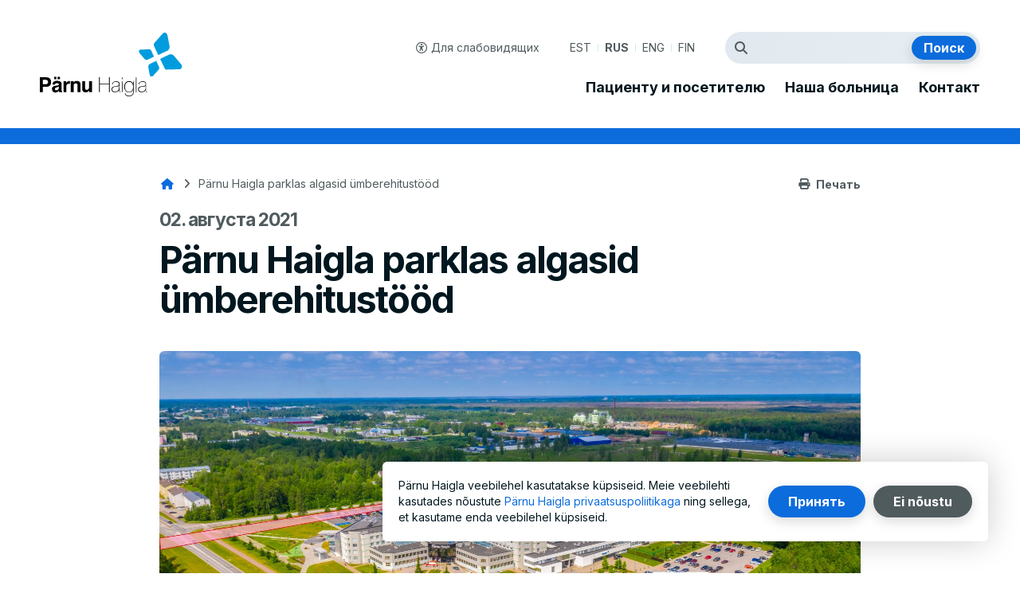

--- FILE ---
content_type: text/html; charset=UTF-8
request_url: https://ph.ee/ru/novosti/parnu-haigla-parklas-algasid-umberehitustood
body_size: 8042
content:
<!DOCTYPE html>
<html lang="ru" dir="ltr" class="u-font_size-0 u-line_height-0 u-contrast-0">
  <head>
    <meta charset="utf-8" />
<script async src="https://www.googletagmanager.com/gtag/js?id=UA-21390406-1"></script>
<script>window.dataLayer = window.dataLayer || [];function gtag(){dataLayer.push(arguments)};gtag("js", new Date());gtag("set", "developer_id.dMDhkMT", true);gtag("config", "UA-21390406-1", {"groups":"default","anonymize_ip":true,"page_placeholder":"PLACEHOLDER_page_path"});</script>
<meta name="description" content="Alates 19. juulist 2021 algasid Pärnu Haigla Ristiku 1 terviselinnakus parklate ümberehitustööd." />
<link rel="canonical" href="https://ph.ee/ru/novosti/parnu-haigla-parklas-algasid-umberehitustood" />
<meta name="Generator" content="Drupal 11 (https://www.drupal.org); Commerce 3" />
<meta name="MobileOptimized" content="width" />
<meta name="HandheldFriendly" content="true" />
<meta name="viewport" content="width=device-width, initial-scale=1.0" />
<link rel="icon" href="/core/misc/favicon.ico" type="image/vnd.microsoft.icon" />
<link rel="alternate" hreflang="et" href="https://ph.ee/et/uudised/parnu-haigla-parklas-algasid-umberehitustood" />
<link rel="alternate" hreflang="ru" href="https://ph.ee/ru/novosti/parnu-haigla-parklas-algasid-umberehitustood" />
<script src="/sites/default/files/eu_cookie_compliance/eu_cookie_compliance.script.js?0" defer></script>

    <title>Pärnu Haigla parklas algasid ümberehitustööd | Pärnu Haigla</title>
    <link rel="apple-touch-icon" sizes="180x180" href="/themes/wetheme/images/favicons/apple-touch-icon.png">
    <link rel="icon" type="image/png" sizes="32x32" href="/themes/wetheme/images/favicons/favicon-32x32.png">
    <link rel="icon" type="image/png" sizes="16x16" href="/themes/wetheme/images/favicons/favicon-16x16.png">
    <link rel="manifest" href="/themes/wetheme/images/favicons/site.webmanifest">
    <link rel="mask-icon" href="/themes/wetheme/images/favicons/safari-pinned-tab.svg" color="#009cde">
    <link rel="shortcut icon" href="/themes/wetheme/images/favicons/favicon.ico">
    <meta name="msapplication-TileColor" content="#009cde">
    <meta name="msapplication-config" content="/themes/wetheme/images/favicons/browserconfig.xml">
    <meta name="theme-color" content="#009cde">
    <meta name="format-detection" content="telephone=no">
    <link rel="preconnect" href="https://fonts.gstatic.com">
    <link href="https://fonts.googleapis.com/css2?family=Inter:wght@300;400;700&display=swap" rel="stylesheet">
    <link rel="stylesheet" media="all" href="/sites/default/files/css/css_bTpsFD8syr4fNKs8INZZSibhm5T24UQCi7WMJLu7oew.css?delta=0&amp;language=ru&amp;theme=wetheme&amp;include=eJx1jG0KAjEMRC9Ut-CFSpoO22DalH4genoXEUXQX495Mwxbh6_WC6nc4bACm10EB0pTocrwv2SI1OEaddo7tTx86quRbh-zrdpWVBkZyQ1Q5xyoSaA17fmDCf_HH3sFz7N_cStS3RWBmDGGRFGZN_-VjnpmFPhdLZKeeIy3qpbwACS6W58" />
<link rel="stylesheet" media="all" href="/sites/default/files/css/css_X62BJvkAhKfVEBIActFSz8pYs5UhIPNn-gyCfIu3mRo.css?delta=1&amp;language=ru&amp;theme=wetheme&amp;include=eJx1jG0KAjEMRC9Ut-CFSpoO22DalH4genoXEUXQX495Mwxbh6_WC6nc4bACm10EB0pTocrwv2SI1OEaddo7tTx86quRbh-zrdpWVBkZyQ1Q5xyoSaA17fmDCf_HH3sFz7N_cStS3RWBmDGGRFGZN_-VjnpmFPhdLZKeeIy3qpbwACS6W58" />

    <script src="/core/assets/vendor/jquery/jquery.min.js?v=4.0.0-rc.1"></script>
<script src="/modules/contrib/jquery_deprecated_functions/js/jquery.deprecated.functions.js?v=1.x"></script>

  </head>
  <body class="path-node page-node-type-news">
    
      <div class="dialog-off-canvas-main-canvas" data-off-canvas-main-canvas>
    
<div class="layout">
    <div class="layout__header-wrapper">
    <a href="#main" class="content-link">Navigate to content</a>
    <div id="block-accessibilityblock" class="block block-we-accessibility">
  
    
      <div class="accessibility__settings" id="-">
      <form class="we-accessibility-form" autocomplete="off" data-drupal-selector="we-accessibility-form" action="/ru/novosti/parnu-haigla-parklas-algasid-umberehitustood" method="post" id="we-accessibility-form" accept-charset="UTF-8">
  <fieldset data-drupal-selector="edit-font-size" id="edit-font-size--wrapper" class="fieldgroup form-composite js-form-item form-item js-form-wrapper form-wrapper">
      <legend>
    <span class="fieldset-legend">Размер текста</span>
  </legend>
  <div class="fieldset-wrapper">
                <div id="edit-font-size" class="form-radios"><div class="js-form-item form-item js-form-type-radio form-type-radio js-form-item-font-size form-item-font-size">
        <input data-drupal-selector="edit-font-size-2" type="radio" id="edit-font-size-2" name="font_size" value="2" class="form-radio" />

        <label for="edit-font-size-2" class="option">Огромный</label>
      </div>
<div class="js-form-item form-item js-form-type-radio form-type-radio js-form-item-font-size form-item-font-size">
        <input data-drupal-selector="edit-font-size-1" type="radio" id="edit-font-size-1" name="font_size" value="1" class="form-radio" />

        <label for="edit-font-size-1" class="option">Большой</label>
      </div>
<div class="js-form-item form-item js-form-type-radio form-type-radio js-form-item-font-size form-item-font-size">
        <input data-drupal-selector="edit-font-size-0" type="radio" id="edit-font-size-0" name="font_size" value="0" checked="checked" class="form-radio" />

        <label for="edit-font-size-0" class="option">По умолчанию</label>
      </div>
</div>

          </div>
</fieldset>
<fieldset data-drupal-selector="edit-line-height" id="edit-line-height--wrapper" class="fieldgroup form-composite js-form-item form-item js-form-wrapper form-wrapper">
      <legend>
    <span class="fieldset-legend">Высота линии</span>
  </legend>
  <div class="fieldset-wrapper">
                <div id="edit-line-height" class="form-radios"><div class="js-form-item form-item js-form-type-radio form-type-radio js-form-item-line-height form-item-line-height">
        <input data-drupal-selector="edit-line-height-2" type="radio" id="edit-line-height-2" name="line_height" value="2" class="form-radio" />

        <label for="edit-line-height-2" class="option">Огромный</label>
      </div>
<div class="js-form-item form-item js-form-type-radio form-type-radio js-form-item-line-height form-item-line-height">
        <input data-drupal-selector="edit-line-height-1" type="radio" id="edit-line-height-1" name="line_height" value="1" class="form-radio" />

        <label for="edit-line-height-1" class="option">Большой</label>
      </div>
<div class="js-form-item form-item js-form-type-radio form-type-radio js-form-item-line-height form-item-line-height">
        <input data-drupal-selector="edit-line-height-0" type="radio" id="edit-line-height-0" name="line_height" value="0" checked="checked" class="form-radio" />

        <label for="edit-line-height-0" class="option">По умолчанию</label>
      </div>
</div>

          </div>
</fieldset>
<fieldset data-drupal-selector="edit-contrast" id="edit-contrast--wrapper" class="fieldgroup form-composite js-form-item form-item js-form-wrapper form-wrapper">
      <legend>
    <span class="fieldset-legend">Контраст</span>
  </legend>
  <div class="fieldset-wrapper">
                <div id="edit-contrast" class="form-radios"><div class="js-form-item form-item js-form-type-radio form-type-radio js-form-item-contrast form-item-contrast">
        <input data-drupal-selector="edit-contrast-1" type="radio" id="edit-contrast-1" name="contrast" value="1" class="form-radio" />

        <label for="edit-contrast-1" class="option">Высокий контраст</label>
      </div>
<div class="js-form-item form-item js-form-type-radio form-type-radio js-form-item-contrast form-item-contrast">
        <input data-drupal-selector="edit-contrast-0" type="radio" id="edit-contrast-0" name="contrast" value="0" checked="checked" class="form-radio" />

        <label for="edit-contrast-0" class="option">По умолчанию</label>
      </div>
</div>

          </div>
</fieldset>
<input autocomplete="off" data-drupal-selector="form-bbmdfmogd2w7t2levq7sou6jnhlksxmlbjnsaa5wpcy" type="hidden" name="form_build_id" value="form-BBMDFMogd2W7T2leVQ7Sou6jnHlkSxMlbJNSaa5WPCY" />
<input data-drupal-selector="edit-we-accessibility-form" type="hidden" name="form_id" value="we_accessibility_form" />

</form>

    <button class="button button--icon accessibility__close" aria-label="Close accessibility settings">
      <i class="fas fa-times"></i>
    </button>
  </div>

  </div>

    <header class="layout__header">
      <div class="block block-system block-system-branding-block">
  
    
        <a href="/ru" rel="home" class="site-logo">
      <img src="/themes/wetheme/logo.svg" alt="Главная" />
    </a>
        <div class="site-name">
      <a href="/ru" rel="home">Pärnu Haigla</a>
    </div>
    </div>

      <div class="language-switcher-language-url block block-language block-language-blocklanguage-interface" id="block-menu-lang" role="navigation">
  
    
      <ul class="links"><li data-drupal-language="et" data-drupal-link-system-path="node/519"><a href="/et/uudised/parnu-haigla-parklas-algasid-umberehitustood" class="language-link" hreflang="et" data-drupal-link-system-path="node/519">EST</a></li><li data-drupal-language="ru" data-drupal-link-system-path="node/519" class="is-active" aria-current="page"><a href="/ru/novosti/parnu-haigla-parklas-algasid-umberehitustood" class="language-link is-active" hreflang="ru" data-drupal-link-system-path="node/519" aria-current="page">RUS</a></li><li data-drupal-language="en" data-drupal-link-system-path="&lt;front&gt;"><a href="/en" class="language-link" hreflang="en" data-drupal-link-system-path="&lt;front&gt;">ENG</a></li><li data-drupal-language="fi" data-drupal-link-system-path="&lt;front&gt;"><a href="/fi" class="language-link" hreflang="fi" data-drupal-link-system-path="&lt;front&gt;">FIN</a></li></ul>
  </div>

      <button class="btn btn--icon btn__menu" type="button">
        <span class="label">
          <span class="open">Открыть меню</span>
          <span class="close">Закрыть меню</span>
        </span>
        <i class="fas fa-bars"></i>
        <i class="fas fa-times"></i>
      </button>
      <div class="desktop-menu">
        <a href="#-" class="accessibility__toggle">
          <i class="far fa-universal-access"></i>
          <span>Для слабовидящих</span>
        </a>
        
  <div class="language-switcher-language-url block block-language block-language-blocklanguage-interface" id="block-menu-lang" role="navigation">
  
    
      <ul class="links"><li data-drupal-language="et" data-drupal-link-system-path="node/519"><a href="/et/uudised/parnu-haigla-parklas-algasid-umberehitustood" class="language-link" hreflang="et" data-drupal-link-system-path="node/519">EST</a></li><li data-drupal-language="ru" data-drupal-link-system-path="node/519" class="is-active" aria-current="page"><a href="/ru/novosti/parnu-haigla-parklas-algasid-umberehitustood" class="language-link is-active" hreflang="ru" data-drupal-link-system-path="node/519" aria-current="page">RUS</a></li><li data-drupal-language="en" data-drupal-link-system-path="&lt;front&gt;"><a href="/en" class="language-link" hreflang="en" data-drupal-link-system-path="&lt;front&gt;">ENG</a></li><li data-drupal-language="fi" data-drupal-link-system-path="&lt;front&gt;"><a href="/fi" class="language-link" hreflang="fi" data-drupal-link-system-path="&lt;front&gt;">FIN</a></li></ul>
  </div>
<div class="views-exposed-form block block-views block-views-exposed-filter-blocksearch-search" data-drupal-selector="views-exposed-form-search-search" id="block-views-block-search">
  
    
      <form action="/ru/otsing" method="get" id="views-exposed-form-search-search" accept-charset="UTF-8">
  <div class="form--inline clearfix">
  <div class="js-form-item form-item js-form-type-search-api-autocomplete form-type-search-api-autocomplete js-form-item-keys form-item-keys">
      <label for="edit-keys">Искать термин</label>
        <input data-drupal-selector="edit-keys" data-search-api-autocomplete-search="search" class="form-autocomplete form-text" data-autocomplete-path="/ru/search_api_autocomplete/search?display=search&amp;&amp;filter=keys" type="text" id="edit-keys" name="keys" value="" size="30" maxlength="128" />

        </div>
<div class="js-form-item form-item js-form-type-select form-type-select js-form-item-type form-item-type">
      <label for="edit-type">Типы контента</label>
          <select data-drupal-selector="edit-type" id="edit-type" name="type" class="form-select select2-widget" data-select2-config="{&quot;multiple&quot;:false,&quot;placeholder&quot;:{&quot;id&quot;:&quot;&quot;,&quot;text&quot;:&quot;- \u041d\u0435 \u0443\u043a\u0430\u0437\u0430\u043d\u043e -&quot;},&quot;allowClear&quot;:true,&quot;dir&quot;:&quot;ltr&quot;,&quot;language&quot;:&quot;ru&quot;,&quot;tags&quot;:false,&quot;theme&quot;:&quot;default&quot;,&quot;maximumSelectionLength&quot;:0,&quot;tokenSeparators&quot;:[],&quot;selectOnClose&quot;:false,&quot;width&quot;:&quot;100%&quot;}">
                  <option value=""></option>
                        <option value="All" selected="selected">- Любой -</option>
                        <option value="department">Разделение</option>
                        <option value="employees">Сотрудники</option>
                        <option value="event">Событие</option>
                        <option value="news">Новости</option>
                        <option value="page">Страница содержимого</option>
            </select>

        </div>
<div class="sep"></div><div class="form-results"></div><div data-drupal-selector="edit-actions" class="form-actions js-form-wrapper form-wrapper" id="edit-actions"><input data-drupal-selector="edit-submit-search" type="submit" id="edit-submit-search" value="Поиск" class="button js-form-submit form-submit" />
</div>

</div>

</form>

  </div>
<div id="block-menu-main-ru" class="menu--main block block-menu-block block-menu-blockmain-ru">
  
    
      
              <ul class="menu">
                    <li class="menu-item menu-item--expanded">
        <a href="/ru/pacient-i-posetitel" data-drupal-link-system-path="node/16">Пациенту и посетителю</a>
                  <button class="btn btn--icon" type="button">
            <i class="fas fa-caret-down"></i>
          </button>
                        <ul class="menu">
                    <li class="menu-item">
        <a href="/ru/patsiendile-ja-kulastajale/uslugi-i-procedury" data-drupal-link-system-path="node/78">Услуги и процедуры</a>
              </li>
                <li class="menu-item">
        <a href="/ru/pacientu-i-posetitelyu/donoru" data-drupal-link-system-path="node/217">Для доноров</a>
              </li>
                <li class="menu-item">
        <a href="/ru/pacientu-i-posetitelyu/kak-k-nam-priekhat" data-drupal-link-system-path="node/216">Как к нам приехать</a>
              </li>
                <li class="menu-item">
        <a href="/ru/pacientu-i-posetitelyu/kafe" data-drupal-link-system-path="node/220">Кафе</a>
              </li>
                <li class="menu-item">
        <a href="/ru/pacientu-i-posetitelyu/neotlozhnaya-medicinskaya-pomoshch" data-drupal-link-system-path="node/221">Неотложная медицинская помощь</a>
              </li>
                <li class="menu-item">
        <a href="/ru/pacientu-i-posetitelyu/pacienty-prikhodyaschie-na-operaciyu" data-drupal-link-system-path="node/219">Пациенты приходящие на операцию</a>
              </li>
                <li class="menu-item">
        <a href="/ru/pacientu-i-posetitelyu/plata-za-vizit" data-drupal-link-system-path="node/218">Плата за визит</a>
              </li>
                <li class="menu-item">
        <a href="/ru/pacientu-i-posetitelyu/reabilitacionnye-uslugi" data-drupal-link-system-path="node/223">Реабилитационные услуги</a>
              </li>
        </ul>
  
              </li>
                <li class="menu-item">
        <a href="/ru/nasha-bolnica/nasha-bolnica" data-drupal-link-system-path="node/193">Наша больница</a>
              </li>
                <li class="menu-item">
        <a href="/ru/kontakt" data-drupal-link-system-path="node/13">Контакт</a>
              </li>
        </ul>
  


  </div>


      </div>
      <div class="mobile-menu">
        <a href="#-" class="accessibility__toggle">
          <i class="far fa-universal-access"></i>
          <span>Для слабовидящих</span>
        </a>
        
  <div class="views-exposed-form block block-views block-views-exposed-filter-blocksearch-search" data-drupal-selector="views-exposed-form-search-search" id="block-views-block-search">
  
    
      <form action="/ru/otsing" method="get" id="views-exposed-form-search-search" accept-charset="UTF-8">
  <div class="form--inline clearfix">
  <div class="js-form-item form-item js-form-type-search-api-autocomplete form-type-search-api-autocomplete js-form-item-keys form-item-keys">
      <label for="edit-keys">Искать термин</label>
        <input data-drupal-selector="edit-keys" data-search-api-autocomplete-search="search" class="form-autocomplete form-text" data-autocomplete-path="/ru/search_api_autocomplete/search?display=search&amp;&amp;filter=keys" type="text" id="edit-keys" name="keys" value="" size="30" maxlength="128" />

        </div>
<div class="js-form-item form-item js-form-type-select form-type-select js-form-item-type form-item-type">
      <label for="edit-type">Типы контента</label>
          <select data-drupal-selector="edit-type" id="edit-type" name="type" class="form-select select2-widget" data-select2-config="{&quot;multiple&quot;:false,&quot;placeholder&quot;:{&quot;id&quot;:&quot;&quot;,&quot;text&quot;:&quot;- \u041d\u0435 \u0443\u043a\u0430\u0437\u0430\u043d\u043e -&quot;},&quot;allowClear&quot;:true,&quot;dir&quot;:&quot;ltr&quot;,&quot;language&quot;:&quot;ru&quot;,&quot;tags&quot;:false,&quot;theme&quot;:&quot;default&quot;,&quot;maximumSelectionLength&quot;:0,&quot;tokenSeparators&quot;:[],&quot;selectOnClose&quot;:false,&quot;width&quot;:&quot;100%&quot;}">
                  <option value=""></option>
                        <option value="All" selected="selected">- Любой -</option>
                        <option value="department">Разделение</option>
                        <option value="employees">Сотрудники</option>
                        <option value="event">Событие</option>
                        <option value="news">Новости</option>
                        <option value="page">Страница содержимого</option>
            </select>

        </div>
<div class="sep"></div><div class="form-results"></div><div data-drupal-selector="edit-actions" class="form-actions js-form-wrapper form-wrapper" id="edit-actions"><input data-drupal-selector="edit-submit-search" type="submit" id="edit-submit-search" value="Поиск" class="button js-form-submit form-submit" />
</div>

</div>

</form>

  </div>
<div id="block-menu-main-ru" class="menu--main block block-menu-block block-menu-blockmain-ru">
  
    
      
              <ul class="menu">
                    <li class="menu-item menu-item--expanded">
        <a href="/ru/pacient-i-posetitel" data-drupal-link-system-path="node/16">Пациенту и посетителю</a>
                  <button class="btn btn--icon" type="button">
            <i class="fas fa-caret-down"></i>
          </button>
                        <ul class="menu">
                    <li class="menu-item">
        <a href="/ru/patsiendile-ja-kulastajale/uslugi-i-procedury" data-drupal-link-system-path="node/78">Услуги и процедуры</a>
              </li>
                <li class="menu-item">
        <a href="/ru/pacientu-i-posetitelyu/donoru" data-drupal-link-system-path="node/217">Для доноров</a>
              </li>
                <li class="menu-item">
        <a href="/ru/pacientu-i-posetitelyu/kak-k-nam-priekhat" data-drupal-link-system-path="node/216">Как к нам приехать</a>
              </li>
                <li class="menu-item">
        <a href="/ru/pacientu-i-posetitelyu/kafe" data-drupal-link-system-path="node/220">Кафе</a>
              </li>
                <li class="menu-item">
        <a href="/ru/pacientu-i-posetitelyu/neotlozhnaya-medicinskaya-pomoshch" data-drupal-link-system-path="node/221">Неотложная медицинская помощь</a>
              </li>
                <li class="menu-item">
        <a href="/ru/pacientu-i-posetitelyu/pacienty-prikhodyaschie-na-operaciyu" data-drupal-link-system-path="node/219">Пациенты приходящие на операцию</a>
              </li>
                <li class="menu-item">
        <a href="/ru/pacientu-i-posetitelyu/plata-za-vizit" data-drupal-link-system-path="node/218">Плата за визит</a>
              </li>
                <li class="menu-item">
        <a href="/ru/pacientu-i-posetitelyu/reabilitacionnye-uslugi" data-drupal-link-system-path="node/223">Реабилитационные услуги</a>
              </li>
        </ul>
  
              </li>
                <li class="menu-item">
        <a href="/ru/nasha-bolnica/nasha-bolnica" data-drupal-link-system-path="node/193">Наша больница</a>
              </li>
                <li class="menu-item">
        <a href="/ru/kontakt" data-drupal-link-system-path="node/13">Контакт</a>
              </li>
        </ul>
  


  </div>


      </div>
    </header>
  </div>
  <div class="layout__wrapper">
    
    <div class="layout__page">
      
      <main id="main" class="layout__main">
        
  <div data-drupal-messages-fallback class="hidden"></div><div id="block-breadcrumbs" class="block block-system block-system-breadcrumb-block">
  
    
        <nav class="breadcrumb" role="navigation" aria-labelledby="system-breadcrumb">
    <h2 id="system-breadcrumb" class="visually-hidden">Строка навигации</h2>
    <ol>
          <li>
                  <a href="/ru">Главная</a>
              </li>
        </ol>
  </nav>

    <a href="" class="btn button__print">
      <i class="fas fa-print"></i>
      <span>Печать</span>
    </a>
  </div>
<div id="block-mainpagecontent" class="block block-system block-system-main-block">
  
    
      
<article class="node node--type-news node--view-mode-full">
  <header class="node__header">
    
    <p class="node__date">02. августа 2021</p>
    <h1><span class="field field--name-title field--type-string field--label-hidden">Pärnu Haigla parklas algasid ümberehitustööd</span>
</h1>
    <div class="media media--type-images media--view-mode-default">
        <img loading="lazy" src="/sites/default/files/styles/image_full/public/2021-07/DJI_0875-HDR%20t%C3%B6%C3%B6maa.jpg?itok=0cDFa3hU" width="1760" height="989" alt="parkla ümberehitustööd" class="image-style-image-full" />



  </div>

    <p class="summary">
      Alates 19. juulist 2021 algasid Pärnu Haigla Ristiku 1 terviselinnakus parklate ümberehitustööd.
    </p>
    
  </header>
  <div class="node__content">
    <p data-pm-slice="1 1 []">Haigla peaparkla esimest poolt (A osa) laiendatakse ja parkimiskohtade mõõtmed viiakse vastavusse kehtiva standardiga. Via Baltika poolsele küljele rajatakse täiendav 45-kohaline personali parkla, mis leevendab senist parkimiskohtade nappust. Lisaks parklate parendusele ehitatakse uus sadeveetrass, Oja tänava alt Väike-Niidu ojja. Töödega kaasnevad liikluse ja parkimiskorralduse muudatused, haigla palub jälgida liikluskorraldusvahendeid.</p>

<p>Kõige aktiivsem periood tööde teostamisel on augustikuus, mil võib tekkida parkimiskohtade nappus ning võiks vältida haiglasse tulekut autoga.</p>

<p>Peatöövõtja on &nbsp;Aktsiaselts TREF Nord, tööde maksumus käibemaksuta 317 tuhat eurot, tähtaeg 28. september 2021<em>.</em></p>

  </div>
</article>

  </div>


      </main>
    </div>

    <footer class="layout__footer">
      
  <div id="block-footer-info" class="block block-config-pages block-config-pages-block">
  
    
      <div class="config_pages config_pages--type--footer-info config_pages--view-mode--full config_pages--footer-info--full">
  
    <p class="field field--name-field-logo field--type-image field--label-visually_hidden field__items">
      <span class="field__label visually-hidden">Logo</span>  <img loading="lazy" src="/sites/default/files/2021-03/logo-footer.svg" alt="logo" />


    </p>
    <h2 class="field field--name-field-title field--type-string field--label-hidden field__items">ЦУ Пярнуская Больница
    </h2>
<div class="field field--name-field-address field--type-address field--label-visually_hidden">
  <span class="field__label visually-hidden">Aadress</span>
      <a href="https://google.com/maps?q=%D0%A0%D0%B8%D1%81%D1%82%D0%B8%D0%BA%D1%83%201%20%D0%9F%D1%8F%D1%80%D0%BD%D1%83%2080010%20EE" class="address-map-link" target="_blank"><p class="address" translate="no">
    Ристику 1, Пярну 80010
    </p></a>
  </div>
  <p class="paragraph paragraph--type--helpline paragraph--view-mode--default">
          
    <span class="field field--name-field-title field--type-string field--label-hidden field__items">телефон
    </span><a href="tel:%D1%82%D0%B5%D0%BB4473300">тел 447 3300</a>
      </p>

    <p class="field field--name-field-email field--type-email field--label-visually_hidden field__items">
      <span class="field__label visually-hidden">E-mail</span><a href="mailto:ph@ph.ee">ph@ph.ee</a>
    </p>
    <p class="field field--name-field-text field--type-string field--label-hidden field__items">Регистрационный код 90004527
    </p>
</div>

  </div>
<nav role="navigation" aria-labelledby="block-menu-footer-ru-menu" id="block-menu-footer-ru" class="block block-menu navigation menu--footer-ru">
            
  <h2 class="visually-hidden" id="block-menu-footer-ru-menu">Jalusemenüü [vene]</h2>
  

        
              <ul class="menu">
                    <li class="menu-item menu-item--expanded">
        <span>Быть на связи</span>
                                <ul class="menu">
                    <li class="menu-item">
        <a href="/ru" data-drupal-link-system-path="&lt;front&gt;">Тестовая ссылка 1</a>
              </li>
        </ul>
  
              </li>
                <li class="menu-item menu-item--expanded">
        <span>Из больницы</span>
                                <ul class="menu">
                    <li class="menu-item">
        <a href="/ru" data-drupal-link-system-path="&lt;front&gt;">Тестовая ссылка 3</a>
              </li>
                <li class="menu-item">
        <a href="/ru" data-drupal-link-system-path="&lt;front&gt;">Тестовая ссылка 2</a>
              </li>
        </ul>
  
              </li>
                <li class="menu-item menu-item--expanded">
        <span>Партнеры</span>
                                <ul class="menu">
                    <li class="menu-item">
        <a href="/ru" data-drupal-link-system-path="&lt;front&gt;">Тестовая ссылка 4</a>
              </li>
        </ul>
  
              </li>
                <li class="menu-item menu-item--expanded">
        <span>Социальные медиа</span>
                                <ul class="menu">
                    <li class="menu-item">
        <a href="http://www.instagram.com">инстаграмм</a>
              </li>
                <li class="menu-item">
        <a href="http://www.facebook.com">Фейсбуке</a>
              </li>
        </ul>
  
              </li>
        </ul>
  


  </nav>


    </footer>
  </div>
</div>

  </div>

    
    <script type="application/json" data-drupal-selector="drupal-settings-json">{"path":{"baseUrl":"\/","pathPrefix":"ru\/","currentPath":"node\/519","currentPathIsAdmin":false,"isFront":false,"currentLanguage":"ru"},"pluralDelimiter":"\u0003","suppressDeprecationErrors":true,"ajaxPageState":{"libraries":"[base64]","theme":"wetheme","theme_token":null},"ajaxTrustedUrl":{"\/ru\/otsing":true,"form_action_p_pvdeGsVG5zNF_XLGPTvYSKCf43t8qZYSwcfZl2uzM":true},"google_analytics":{"account":"UA-21390406-1","trackOutbound":true,"trackMailto":true,"trackTel":true,"trackDownload":true,"trackDownloadExtensions":"7z|aac|arc|arj|asf|asx|avi|bin|csv|doc(x|m)?|dot(x|m)?|exe|flv|gif|gz|gzip|hqx|jar|jpe?g|js|mp(2|3|4|e?g)|mov(ie)?|msi|msp|pdf|phps|png|ppt(x|m)?|pot(x|m)?|pps(x|m)?|ppam|sld(x|m)?|thmx|qtm?|ra(m|r)?|sea|sit|tar|tgz|torrent|txt|wav|wma|wmv|wpd|xls(x|m|b)?|xlt(x|m)|xlam|xml|z|zip","trackDomainMode":1},"eu_cookie_compliance":{"cookie_policy_version":"1.0.0","popup_enabled":true,"popup_agreed_enabled":false,"popup_hide_agreed":false,"popup_clicking_confirmation":false,"popup_scrolling_confirmation":false,"popup_html_info":"\u003Cdiv aria-labelledby=\u0022popup-text\u0022  class=\u0022eu-cookie-compliance-banner eu-cookie-compliance-banner-info eu-cookie-compliance-banner--opt-in\u0022\u003E\n  \u003Cdiv class=\u0022popup-content info eu-cookie-compliance-content\u0022\u003E\n        \u003Cdiv id=\u0022popup-text\u0022 class=\u0022eu-cookie-compliance-message\u0022 role=\u0022document\u0022\u003E\n      \u003Cp\u003EP\u00e4rnu Haigla veebilehel kasutatakse k\u00fcpsiseid. Meie veebilehti kasutades n\u00f5ustute\u0026nbsp;\u003Ca href=\u0022https:\/\/www.ph.ee\/sites\/default\/files\/2021-06\/SA%20P%C3%A4rnu%20Haigla%20privaatsuspoliitika.pdf\u0022\u003EP\u00e4rnu Haigla privaatsuspoliitikaga\u003C\/a\u003E ning sellega, et kasutame enda veebilehel k\u00fcpsiseid.\u003C\/p\u003E\n          \u003C\/div\u003E\n\n    \n    \u003Cdiv id=\u0022popup-buttons\u0022 class=\u0022eu-cookie-compliance-buttons\u0022\u003E\n            \u003Cbutton type=\u0022button\u0022 class=\u0022agree-button eu-cookie-compliance-secondary-button\u0022\u003E\u041f\u0440\u0438\u043d\u044f\u0442\u044c\u003C\/button\u003E\n              \u003Cbutton type=\u0022button\u0022 class=\u0022decline-button eu-cookie-compliance-default-button\u0022\u003EEi n\u00f5ustu\u003C\/button\u003E\n          \u003C\/div\u003E\n  \u003C\/div\u003E\n\u003C\/div\u003E","use_mobile_message":false,"mobile_popup_html_info":"\u003Cdiv aria-labelledby=\u0022popup-text\u0022  class=\u0022eu-cookie-compliance-banner eu-cookie-compliance-banner-info eu-cookie-compliance-banner--opt-in\u0022\u003E\n  \u003Cdiv class=\u0022popup-content info eu-cookie-compliance-content\u0022\u003E\n        \u003Cdiv id=\u0022popup-text\u0022 class=\u0022eu-cookie-compliance-message\u0022 role=\u0022document\u0022\u003E\n      \n          \u003C\/div\u003E\n\n    \n    \u003Cdiv id=\u0022popup-buttons\u0022 class=\u0022eu-cookie-compliance-buttons\u0022\u003E\n            \u003Cbutton type=\u0022button\u0022 class=\u0022agree-button eu-cookie-compliance-secondary-button\u0022\u003E\u041f\u0440\u0438\u043d\u044f\u0442\u044c\u003C\/button\u003E\n              \u003Cbutton type=\u0022button\u0022 class=\u0022decline-button eu-cookie-compliance-default-button\u0022\u003EEi n\u00f5ustu\u003C\/button\u003E\n          \u003C\/div\u003E\n  \u003C\/div\u003E\n\u003C\/div\u003E","mobile_breakpoint":768,"popup_html_agreed":false,"popup_use_bare_css":true,"popup_height":"auto","popup_width":"100%","popup_delay":200,"popup_link":"\/ru","popup_link_new_window":true,"popup_position":false,"fixed_top_position":true,"popup_language":"ru","store_consent":false,"better_support_for_screen_readers":true,"cookie_name":"","reload_page":false,"domain":"","domain_all_sites":false,"popup_eu_only":false,"popup_eu_only_js":false,"cookie_lifetime":100,"cookie_session":0,"set_cookie_session_zero_on_disagree":0,"disagree_do_not_show_popup":false,"method":"opt_in","automatic_cookies_removal":true,"allowed_cookies":"","withdraw_markup":"\u003Cbutton type=\u0022button\u0022 class=\u0022eu-cookie-withdraw-tab\u0022\u003EPrivaatsusseaded\u003C\/button\u003E\n\u003Cdiv aria-labelledby=\u0022popup-text\u0022 class=\u0022eu-cookie-withdraw-banner\u0022\u003E\n  \u003Cdiv class=\u0022popup-content info eu-cookie-compliance-content\u0022\u003E\n    \u003Cdiv id=\u0022popup-text\u0022 class=\u0022eu-cookie-compliance-message\u0022 role=\u0022document\u0022\u003E\n      \u003Cp\u003EP\u00e4rnu Haigla veebilehel kasutatakse k\u00fcpsiseid. Te olete andnud n\u00f5usoleku, et kasutame enda veebilehel k\u00fcpsiseid.\u003C\/p\u003E\n    \u003C\/div\u003E\n    \u003Cdiv id=\u0022popup-buttons\u0022 class=\u0022eu-cookie-compliance-buttons\u0022\u003E\n      \u003Cbutton type=\u0022button\u0022 class=\u0022eu-cookie-withdraw-button \u0022\u003EV\u00f5tke n\u00f5usolek tagasi\u003C\/button\u003E\n    \u003C\/div\u003E\n  \u003C\/div\u003E\n\u003C\/div\u003E","withdraw_enabled":false,"reload_options":0,"reload_routes_list":"","withdraw_button_on_info_popup":false,"cookie_categories":[],"cookie_categories_details":[],"enable_save_preferences_button":true,"cookie_value_disagreed":"0","cookie_value_agreed_show_thank_you":"1","cookie_value_agreed":"2","containing_element":"body","settings_tab_enabled":false,"olivero_primary_button_classes":"","olivero_secondary_button_classes":"","close_button_action":"close_banner","open_by_default":true,"modules_allow_popup":true,"hide_the_banner":false,"geoip_match":true,"unverified_scripts":["https:\/\/www.google-analytics.com\/analytics.js","https:\/\/www.googletagmanager.com\/gtag\/js?id=UA-21390406-1"]},"search_api_autocomplete":{"search":{"auto_submit":true,"min_length":3}},"user":{"uid":0,"permissionsHash":"373c870a975db7903c48806568da9cbcc163414b6bc7d5fe6a1c85365ed3d0e1"}}</script>
<script src="/sites/default/files/js/js_jlrOcR4dLnh-ggk15fAHBialLeGhVQlDPGq-Yt5G_nA.js?scope=footer&amp;delta=0&amp;language=ru&amp;theme=wetheme&amp;include=eJx1jUEOwjAMBD8UGsGJ30Suu7QuaRwSR6i_J0JwAMFptbMrDVpg1augx5ajUGJ4_IBuVp0jAiWKuwlX_w3cemsoe5iQC5gMU7i0xCaa-jnqSPFQuUi26iqo8BIoS6Bm-tTA4P_w_o9gO_lXDnI8p6E0d-9-ZtQqo0Sx3X-0PtuCDW_7Wh-rQF4-"></script>

  </body>
</html>


--- FILE ---
content_type: image/svg+xml
request_url: https://ph.ee/themes/wetheme/logo.svg
body_size: 3372
content:
<svg width="179" height="80" viewBox="0 0 179 80" fill="none" xmlns="http://www.w3.org/2000/svg">
<path fill-rule="evenodd" clip-rule="evenodd" d="M144.308 12.3376L154.439 0.869377C155.968 -0.277444 157.114 -0.0863071 158.07 0.295966C158.835 0.67824 159.982 1.82506 160.173 3.35415L162.849 17.3071C163.04 19.2185 162.084 21.8944 160.173 22.659L151.954 26.4817L148.513 28.2019L146.984 24.7615L146.411 23.6147L143.353 16.9249C142.588 15.0135 142.97 13.4844 144.308 12.3376ZM136.854 20.9387L126.341 21.321C125.003 21.5121 124.621 22.2767 124.43 23.0412C124.239 23.6146 124.43 24.7615 125.003 25.526L131.311 32.9804C132.267 34.1272 133.987 34.7006 135.325 33.936L141.059 31.2601L143.353 30.1133L142.206 27.8197L141.824 27.0551L139.721 22.4678C139.339 21.1299 138.001 20.9387 136.854 20.9387ZM160.173 46.3599L175.464 45.9776C177.375 45.5954 177.948 44.4486 178.139 43.4929C178.522 42.7283 178.331 41.1992 177.375 39.8613L168.2 28.9665C166.862 27.4374 164.378 26.6728 162.466 27.4374L154.439 31.2601L150.998 33.1715L152.718 36.6119L153.292 37.7588L156.35 44.2574C157.114 46.1688 158.452 46.9333 160.173 46.3599ZM148.896 46.7422L141.824 54.5788C140.677 55.3433 139.912 55.1522 139.339 54.9611C138.765 54.7699 138.001 54.0054 137.81 52.8586L136.089 43.1106C135.898 41.7726 136.663 40.0524 138.001 39.2879L143.735 36.6119L146.029 35.4651L147.175 37.9499L147.558 38.7145L149.66 43.3017C150.234 44.6397 149.66 45.7865 148.896 46.7422Z" fill="#009CDE"/>
<path fill-rule="evenodd" clip-rule="evenodd" d="M17.9669 58.5927V55.5345H20.8339V58.5927H17.9669ZM22.363 58.5927V55.5345H25.2301V58.5927H22.363ZM23.8921 67.9584C23.3187 68.1495 22.5542 68.3406 21.7896 68.5318L21.7896 68.5318C21.025 68.7229 20.6428 68.9141 20.6428 68.9141C20.0694 69.1052 19.4959 69.2963 19.3048 69.6786C19.1137 69.8697 18.9225 70.252 18.9225 70.8254C18.9225 71.3988 19.1137 71.7811 19.3048 71.9722C19.6871 72.3545 20.0694 72.3545 20.6428 72.3545C21.5985 72.3545 22.363 72.1634 22.9364 71.59C23.5098 71.0166 23.8921 70.252 23.8921 69.2963V67.9584ZM23.8921 72.9279C23.5098 73.6925 22.9364 74.2659 21.9807 74.6482C21.2162 75.0304 20.4516 75.2216 19.4959 75.2216C18.158 75.2216 17.2023 74.8393 16.4378 74.0748C15.6732 73.3102 15.2909 72.1634 15.2909 70.8254C15.2909 69.4875 15.6732 68.5318 16.4378 67.9584C17.2023 67.1938 18.3491 66.8116 20.0694 66.6204C20.2412 66.6204 20.4516 66.5818 20.6833 66.5393C20.9671 66.4872 21.2828 66.4293 21.5985 66.4293C23.3187 66.2382 23.8921 65.8559 23.8921 65.0913C23.8921 64.5179 23.701 64.1356 23.3187 63.9445C23.1275 63.7534 22.363 63.5622 21.5985 63.5622C20.8339 63.5622 20.2605 63.5622 19.8782 63.9445C19.3048 64.1356 19.1137 64.5179 19.1137 65.0913V65.2825H15.8644V65.0913C15.8644 63.5622 16.2466 62.6066 17.3934 61.6509C18.3491 60.8863 19.6871 60.504 21.4073 60.504C23.3187 60.504 24.8478 60.8863 25.8035 61.4597C26.7591 62.0331 27.3326 63.18 27.3326 64.3268V71.9722V71.9723C27.3326 72.5457 27.3326 72.9279 27.5237 73.3102C27.5237 73.5013 27.7148 73.6925 28.0971 73.8836V74.6482H24.2744C24.0832 74.457 24.0832 74.0748 24.0832 73.8836C23.8921 73.6925 23.8921 73.3102 23.8921 72.9279ZM3.82274 68.1495V74.6482H0V56.1079H8.21888C10.1302 56.1079 11.6593 56.6813 12.615 57.637C13.5707 58.5927 14.1441 60.1218 14.1441 62.0331C14.1441 63.9445 13.7618 65.4736 12.615 66.4293C11.6593 67.5761 10.3214 67.9584 8.41002 67.9584H3.82274V68.1495ZM3.82274 64.7091H7.45433C8.41002 64.7091 9.17456 64.5179 9.55684 64.1357C9.93911 63.7534 10.3214 62.9888 10.3214 62.0331C10.3214 61.2686 10.1302 60.5041 9.55684 60.1218C9.17456 59.5484 8.60115 59.3572 7.64547 59.3572H3.82274V64.7091ZM29.6262 61.0775V74.6482H33.2578V67.385C33.2578 66.4293 33.4489 65.6647 34.0223 65.0913C34.4046 64.5179 35.3603 64.3268 36.316 64.3268H37.6539V60.6952H37.4628H37.0805C36.1248 60.6952 35.3603 61.0775 34.7869 61.4597C34.0223 61.6509 33.4489 62.4154 33.0667 63.3711V61.0775H29.6262ZM38.8008 74.6482V61.0775H42.4324V62.6066C42.8146 62.0331 43.5792 61.4597 44.1526 61.0775C44.9171 60.6952 45.6817 60.6952 46.4462 60.6952C47.9753 60.6952 49.1222 61.0775 49.8867 61.842C50.6512 62.6066 51.0335 63.7534 51.0335 65.2825V74.6482H47.2108V66.4293C47.2108 65.4736 47.2108 64.7091 46.8285 64.3268C46.4462 63.9445 45.8728 63.7534 45.1083 63.7534C44.3437 63.7534 43.5792 63.9445 43.1969 64.5179C42.6235 64.9002 42.4324 65.6647 42.4324 66.6204V74.6482H38.8008ZM65.5599 74.6482V61.0775V60.8863H61.7372V68.9141C61.7372 69.6786 61.3549 70.4432 60.9726 71.0166C60.3992 71.59 59.8258 71.7811 58.8701 71.7811C58.1056 71.7811 57.5322 71.59 57.1499 71.2077C56.9588 70.8254 56.7676 70.0609 56.7676 69.1052V60.8863H53.136V70.252C53.136 71.9723 53.5183 73.1191 54.2828 73.8836C55.0474 74.6482 56.1942 75.0304 57.7233 75.0304C58.4879 75.0304 59.2524 74.8393 60.0169 74.457C60.7815 74.0748 61.3549 73.5014 61.9283 72.9279V74.6482H65.5599ZM74.3522 74.6482V56.1079H75.3079V64.3268H86.7761V56.1079H87.7318V74.6482H86.7761V65.0913H75.3079V74.6482H74.3522ZM101.111 74.8393H101.494V74.2659H101.111C100.538 74.2659 100.347 74.0748 100.156 73.8836C99.9645 73.6925 99.9645 72.9279 99.9645 71.9723V66.047V65.4736V63.5622C99.9645 63.2824 99.8621 63.105 99.7322 62.88C99.6847 62.7977 99.6335 62.709 99.5822 62.6066C99.2 62.0331 98.8177 61.6509 98.0531 61.4597C97.4797 61.0775 96.7152 61.0775 95.7595 61.0775C94.2304 61.0775 93.0836 61.4597 92.1279 62.2243C91.1722 62.7977 90.5988 63.7534 90.5988 65.0913H91.3634C91.3634 63.9445 91.7456 63.18 92.319 62.6066C93.2747 62.0331 94.2304 61.842 95.5684 61.842C96.7152 61.842 97.6709 62.0331 98.2443 62.4154C98.8177 62.9888 99.2 63.5622 99.2 64.5179V65.6647C99.2 66.4293 98.2443 66.8116 96.5241 67.0027C95.7595 67.1938 95.3772 67.1938 94.995 67.1938C93.0836 67.5761 91.7456 67.9584 90.9811 68.5318C90.2165 69.1052 89.8343 70.0609 89.8343 71.2077C89.8343 72.1634 90.2165 73.1191 90.9811 73.8836C91.7456 74.6482 92.7013 74.8393 93.8481 74.8393C95.1861 74.8393 96.1418 74.6482 97.0975 74.2659C98.0531 73.8836 98.8177 73.1191 99.3911 72.3545C99.3911 73.3102 99.5822 73.8836 99.7734 74.2659C99.9645 74.6482 100.538 74.8393 101.111 74.8393ZM96.5241 67.7673C98.2443 67.5761 99.2 67.1938 99.3911 67.0027V68.9141C99.3911 70.0609 99.2 70.8254 99.0088 71.2077C98.8177 71.7811 98.4354 72.3545 98.0531 72.7368C97.6709 73.1191 96.9063 73.5014 96.3329 73.6925C95.7595 73.8836 94.995 74.0748 94.2304 74.0748C93.0836 74.0748 92.319 73.8836 91.7456 73.3102C90.9811 72.7368 90.7899 71.9723 90.7899 71.0166C90.7899 70.0609 91.1722 69.2963 91.9368 68.9141C92.7013 68.3407 94.0393 67.9584 95.9506 67.7673H96.5241ZM103.214 58.4015V56.299H103.978V58.4015H103.214ZM103.214 74.6482V61.2686H103.978V74.6482H103.214ZM115.064 74.2659C115.829 73.6925 116.593 72.9279 116.976 71.7811V73.1191V75.6039C116.976 76.1773 116.785 76.5595 116.593 76.9418C116.02 77.7064 115.447 78.2798 114.682 78.662C113.917 79.0443 112.962 79.2355 111.815 79.2355C110.477 79.2355 109.33 78.8532 108.566 78.2798C107.801 77.8975 107.419 77.133 107.419 75.9861H106.654C106.654 77.133 107.037 78.0886 107.992 78.8532C108.948 79.6177 110.095 80 111.624 80C112.962 80 114.109 79.8089 114.873 79.4266C115.638 79.0443 116.402 78.4709 116.976 77.7064C117.011 77.6352 117.053 77.5574 117.099 77.4743C117.296 77.1106 117.549 76.6439 117.549 76.1773C117.74 75.6039 117.74 74.8393 117.74 73.8836V61.2686H116.976V64.1357C116.593 63.18 115.829 62.2243 115.064 61.6509C114.109 61.0775 112.962 60.8863 111.815 60.8863C110.095 60.8863 108.566 61.6509 107.61 62.7977C106.463 64.1357 105.89 65.8559 105.89 67.9584C105.89 70.252 106.463 71.7811 107.61 73.1191C108.566 74.457 110.095 75.0304 111.815 75.0304C113.153 75.0304 114.109 74.8393 115.064 74.2659ZM115.638 63.5622C116.593 64.7091 116.976 66.2382 116.976 68.1495C116.976 70.0609 116.593 71.59 115.638 72.7368C114.873 73.8836 113.535 74.457 112.006 74.457C110.286 74.457 109.139 73.8836 108.183 72.7368C107.228 71.59 106.845 70.0609 106.845 68.1495C106.845 66.2382 107.228 64.7091 108.183 63.5622C109.139 62.4154 110.477 61.842 112.006 61.842C113.535 61.842 114.873 62.4154 115.638 63.5622ZM121.372 56.299H120.607V74.8393H121.372V56.299ZM134.56 74.8393H134.751V74.2659H134.369C133.796 74.2659 133.605 74.0748 133.413 73.8836C133.222 73.6925 133.222 72.9279 133.222 71.9723V66.047V65.4736V63.5622C133.222 63.2824 133.12 63.105 132.99 62.88C132.942 62.7977 132.891 62.709 132.84 62.6066C132.458 62.0331 132.076 61.6509 131.311 61.4597C130.738 61.0775 129.973 61.0775 129.017 61.0775C127.488 61.0775 126.341 61.4597 125.386 62.2243C124.43 62.7977 123.857 63.7534 123.857 65.0913H124.621C124.621 63.9445 125.003 63.18 125.768 62.6066C126.724 62.0331 127.679 61.842 129.017 61.842C130.164 61.842 131.12 62.0331 131.693 62.4154C132.267 62.9888 132.649 63.5622 132.649 64.5179V65.6647C132.649 66.4293 131.693 66.8116 129.973 67.0027C129.208 67.1938 128.826 67.1938 128.444 67.1938C126.533 67.5761 125.195 67.9584 124.43 68.5318C123.665 69.1052 123.283 70.0609 123.283 71.2077C123.283 72.1634 123.665 73.1191 124.43 73.8836C125.195 74.6482 126.15 74.8393 127.297 74.8393C128.635 74.8393 129.591 74.6482 130.546 74.2659C131.502 73.8836 132.267 73.1191 132.84 72.3545C132.84 73.3102 133.031 73.8836 133.222 74.2659C133.413 74.6482 133.987 74.8393 134.56 74.8393ZM129.973 67.7673C131.693 67.5761 132.649 67.1938 132.84 67.0027V68.7229C132.84 69.8698 132.649 70.6343 132.458 71.2077C132.267 71.7811 131.884 72.3545 131.502 72.7368C131.12 73.1191 130.355 73.5014 129.782 73.6925C129.208 73.8836 128.444 74.0748 127.679 74.0748C126.533 74.0748 125.768 73.8836 125.195 73.3102C124.43 72.7368 124.239 71.9723 124.239 71.0166C124.239 70.0609 124.621 69.2963 125.386 68.9141C126.15 68.3407 127.488 67.9584 129.4 67.7673H129.973Z" fill="black"/>
</svg>


--- FILE ---
content_type: image/svg+xml
request_url: https://ph.ee/sites/default/files/2021-03/logo-footer.svg
body_size: 3332
content:
<svg width="134" height="60" viewBox="0 0 134 60" fill="none" xmlns="http://www.w3.org/2000/svg">
<path fill-rule="evenodd" clip-rule="evenodd" d="M108.231 9.25319L115.829 0.652032C116.976 -0.208083 117.836 -0.0647303 118.553 0.221975C119.126 0.50868 119.986 1.3688 120.129 2.51562L122.136 12.9804C122.28 14.4139 121.563 16.4208 120.129 16.9942L113.965 19.8613L111.385 21.1514L110.238 18.5711L109.808 17.711L107.514 12.6936C106.941 11.2601 107.228 10.1133 108.231 9.25319ZM102.64 15.7041L94.7561 15.9908C93.7526 16.1341 93.4659 16.7075 93.3225 17.2809C93.1792 17.711 93.3225 18.5711 93.7526 19.1445L98.4832 24.7353C99.2 25.5954 100.49 26.0254 101.494 25.452L105.794 23.4451L107.514 22.585L106.654 20.8647L106.368 20.2913L104.791 16.8509C104.504 15.8474 103.501 15.7041 102.64 15.7041ZM120.129 34.7699L131.598 34.4832C133.031 34.1965 133.461 33.3364 133.605 32.6197C133.891 32.0462 133.748 30.8994 133.031 29.896L126.15 21.7249C125.147 20.578 123.283 20.0046 121.85 20.578L115.829 23.4451L113.249 24.8786L114.539 27.459L114.969 28.3191L117.262 33.1931C117.836 34.6266 118.839 35.2 120.129 34.7699ZM111.672 35.0566L106.368 40.9341C105.507 41.5075 104.934 41.3642 104.504 41.2208C104.074 41.0774 103.501 40.504 103.357 39.6439L102.067 32.3329C101.924 31.3295 102.497 30.0393 103.501 29.4659L107.801 27.459L109.521 26.5988L110.381 28.4624L110.668 29.0358L112.245 32.4763C112.675 33.4798 112.245 34.3399 111.672 35.0566Z" fill="white"/>
<path fill-rule="evenodd" clip-rule="evenodd" d="M13.4751 43.9445V41.6509H15.6254V43.9445H13.4751ZM16.7722 43.9445V41.6509H18.9225V43.9445H16.7722ZM17.9191 50.9688C17.489 51.1121 16.9156 51.2555 16.3422 51.3988L16.3422 51.3989C15.7688 51.5422 15.4821 51.6856 15.4821 51.6856C15.052 51.8289 14.622 51.9723 14.4786 52.259C14.3353 52.4023 14.1919 52.689 14.1919 53.1191C14.1919 53.5491 14.3353 53.8358 14.4786 53.9792C14.7653 54.2659 15.052 54.2659 15.4821 54.2659C16.1988 54.2659 16.7722 54.1226 17.2023 53.6925C17.6324 53.2624 17.9191 52.689 17.9191 51.9723V50.9688ZM17.9191 54.696C17.6324 55.2694 17.2023 55.6994 16.4855 55.9861C15.9121 56.2728 15.3387 56.4162 14.622 56.4162C13.6185 56.4162 12.9017 56.1295 12.3283 55.5561C11.7549 54.9827 11.4682 54.1226 11.4682 53.1191C11.4682 52.1156 11.7549 51.3989 12.3283 50.9688C12.9017 50.3954 13.7618 50.1087 15.052 49.9653C15.1809 49.9653 15.3387 49.9364 15.5125 49.9045C15.7253 49.8654 15.9621 49.822 16.1988 49.822C17.489 49.6786 17.9191 49.3919 17.9191 48.8185C17.9191 48.3885 17.7757 48.1017 17.489 47.9584C17.3457 47.815 16.7722 47.6717 16.1988 47.6717C15.6254 47.6717 15.1954 47.6717 14.9087 47.9584C14.4786 48.1017 14.3353 48.3885 14.3353 48.8185V48.9619H11.8983V48.8185C11.8983 47.6717 12.185 46.9549 13.0451 46.2382C13.7618 45.6648 14.7653 45.378 16.0555 45.378C17.489 45.378 18.6358 45.6647 19.3526 46.0948C20.0694 46.5249 20.4994 47.385 20.4994 48.2451V53.9792C20.4994 54.4093 20.4994 54.696 20.6428 54.9827C20.6428 55.126 20.7861 55.2694 21.0728 55.4127V55.9861H18.2058C18.0624 55.8428 18.0624 55.5561 18.0624 55.4127C17.9191 55.2694 17.9191 54.9827 17.9191 54.696ZM2.86705 51.1122V55.9861H0V42.0809H6.16416C7.59769 42.0809 8.74451 42.511 9.46127 43.2278C10.178 43.9445 10.6081 45.0913 10.6081 46.5249C10.6081 47.9584 10.3214 49.1052 9.46127 49.822C8.74451 50.6821 7.74104 50.9688 6.30751 50.9688H2.86705V51.1122ZM2.86705 48.5318H5.59075C6.30751 48.5318 6.88092 48.3885 7.16763 48.1017C7.45433 47.815 7.74104 47.2416 7.74104 46.5249C7.74104 45.9515 7.59769 45.378 7.16763 45.0913C6.88092 44.6613 6.45087 44.5179 5.7341 44.5179H2.86705V48.5318ZM22.2196 45.8081V55.9861H24.9433V50.5387C24.9433 49.822 25.0867 49.2486 25.5168 48.8185C25.8035 48.3885 26.5202 48.2451 27.237 48.2451H28.2405V45.5214H28.0971H27.8104C27.0936 45.5214 26.5202 45.8081 26.0902 46.0948C25.5168 46.2382 25.0867 46.8116 24.8 47.5283V45.8081H22.2196ZM29.1006 55.9861V45.8081H31.8243V46.9549C32.111 46.5249 32.6844 46.0948 33.1144 45.8081C33.6879 45.5214 34.2613 45.5214 34.8347 45.5214C35.9815 45.5214 36.8416 45.8081 37.415 46.3815C37.9884 46.9549 38.2751 47.815 38.2751 48.9619V55.9861H35.4081V49.822C35.4081 49.1052 35.4081 48.5318 35.1214 48.2451C34.8347 47.9584 34.4046 47.815 33.8312 47.815C33.2578 47.815 32.6844 47.9584 32.3977 48.3885C31.9676 48.6752 31.8243 49.2486 31.8243 49.9653V55.9861H29.1006ZM49.1699 55.9861V45.8081V45.6648H46.3029V51.6856C46.3029 52.259 46.0162 52.8324 45.7295 53.2624C45.2994 53.6925 44.8694 53.8359 44.1526 53.8359C43.5792 53.8359 43.1491 53.6925 42.8624 53.4058C42.7191 53.1191 42.5757 52.5457 42.5757 51.8289V45.6648H39.852V52.689C39.852 53.9792 40.1387 54.8393 40.7121 55.4127C41.2855 55.9861 42.1457 56.2729 43.2925 56.2729C43.8659 56.2729 44.4393 56.1295 45.0127 55.8428C45.5861 55.5561 46.0162 55.126 46.4462 54.696L46.4462 54.696V55.9861H49.1699ZM55.7641 55.9861V42.0809H56.4809V48.2451H65.0821V42.0809H65.7988V55.9861H65.0821V48.8185H56.4809V55.9861H55.7641ZM75.8335 56.1295H76.1202V55.6994H75.8335C75.4034 55.6994 75.2601 55.5561 75.1167 55.4127C74.9734 55.2694 74.9734 54.696 74.9734 53.9792V49.5353V49.1052V47.6717C74.9734 47.4618 74.8966 47.3288 74.7992 47.16L74.7991 47.1599L74.799 47.1597L74.7988 47.1594C74.7633 47.0979 74.725 47.0315 74.6867 46.9549C74.4 46.5249 74.1133 46.2382 73.5399 46.0948C73.1098 45.8081 72.5364 45.8081 71.8196 45.8081C70.6728 45.8081 69.8127 46.0948 69.0959 46.6682C68.3792 47.0983 67.9491 47.815 67.9491 48.8185H68.5225C68.5225 47.9584 68.8092 47.385 69.2393 46.9549C69.956 46.5249 70.6728 46.3815 71.6763 46.3815C72.5364 46.3815 73.2532 46.5249 73.6832 46.8116C74.1133 47.2416 74.4 47.6717 74.4 48.3885V49.2486C74.4 49.822 73.6832 50.1087 72.393 50.252C71.8196 50.3954 71.5329 50.3954 71.2462 50.3954C69.8127 50.6821 68.8092 50.9688 68.2358 51.3989C67.6624 51.8289 67.3757 52.5457 67.3757 53.4058C67.3757 54.1226 67.6624 54.8393 68.2358 55.4127C68.8092 55.9861 69.526 56.1295 70.3861 56.1295C71.3896 56.1295 72.1063 55.9861 72.8231 55.6994C73.5399 55.4127 74.1133 54.8393 74.5433 54.2659C74.5433 54.9827 74.6867 55.4127 74.83 55.6994C74.9734 55.9861 75.4034 56.1295 75.8335 56.1295ZM72.393 50.8254C73.6832 50.6821 74.4 50.3954 74.5433 50.252V51.6856C74.5433 52.5457 74.4 53.1191 74.2566 53.4058C74.1133 53.8358 73.8266 54.2659 73.5399 54.5526C73.2532 54.8393 72.6797 55.126 72.2497 55.2694C71.8196 55.4127 71.2462 55.5561 70.6728 55.5561C69.8127 55.5561 69.2393 55.4127 68.8092 54.9827C68.2358 54.5526 68.0925 53.9792 68.0925 53.2624C68.0925 52.5457 68.3792 51.9723 68.9526 51.6856C69.526 51.2555 70.5295 50.9688 71.963 50.8254H72.393ZM77.4104 43.8012V42.2243H77.9838V43.8012H77.4104ZM77.4104 45.9515H77.9838V55.9861H77.4104V45.9515ZM86.2982 55.6994C86.8716 55.2694 87.4451 54.696 87.7318 53.8359V54.8393V56.7029C87.7318 57.133 87.5884 57.4197 87.4451 57.7064C87.015 58.2798 86.5849 58.7098 86.0115 58.9965C85.4381 59.2833 84.7214 59.4266 83.8612 59.4266C82.8578 59.4266 81.9977 59.1399 81.4242 58.7098C80.8508 58.4231 80.5641 57.8497 80.5641 56.9896H79.9907C79.9907 57.8497 80.2774 58.5665 80.9942 59.1399C81.711 59.7133 82.5711 60 83.7179 60C84.7214 60 85.5815 59.8567 86.1549 59.57C86.7283 59.2833 87.3017 58.8532 87.7318 58.2798C87.7584 58.2264 87.7901 58.1681 87.8239 58.1057C87.9719 57.833 88.1618 57.483 88.1618 57.133C88.3052 56.7029 88.3052 56.1295 88.3052 55.4127V45.9515H87.7318V48.1018C87.4451 47.385 86.8716 46.6682 86.2982 46.2382C85.5815 45.8081 84.7214 45.6648 83.8612 45.6648C82.5711 45.6648 81.4242 46.2382 80.7075 47.0983C79.8474 48.1018 79.4173 49.3919 79.4173 50.9688C79.4173 52.689 79.8474 53.8359 80.7075 54.8393C81.4242 55.8428 82.5711 56.2729 83.8612 56.2729C84.8647 56.2729 85.5815 56.1295 86.2982 55.6994ZM86.7283 47.6717C87.4451 48.5318 87.7318 49.6786 87.7318 51.1122C87.7318 52.5457 87.4451 53.6925 86.7283 54.5526C86.1549 55.4127 85.1514 55.8428 84.0046 55.8428C82.7144 55.8428 81.8543 55.4127 81.1375 54.5526C80.4208 53.6925 80.1341 52.5457 80.1341 51.1122C80.1341 49.6786 80.4208 48.5318 81.1375 47.6717C81.8543 46.8116 82.8578 46.3815 84.0046 46.3815C85.1514 46.3815 86.1549 46.8116 86.7283 47.6717ZM91.0289 42.2243H90.4555V56.1295H91.0289V42.2243ZM100.92 56.1295H101.064V55.6994H100.777C100.347 55.6994 100.203 55.5561 100.06 55.4127C99.9167 55.2694 99.9167 54.696 99.9167 53.9792V49.5353V49.1052V47.6717C99.9167 47.4618 99.8399 47.3288 99.7425 47.16C99.7069 47.0983 99.6684 47.0318 99.63 46.9549C99.3433 46.5249 99.0566 46.2382 98.4832 46.0948C98.0532 45.8081 97.4797 45.8081 96.763 45.8081C95.6162 45.8081 94.7561 46.0948 94.0393 46.6682C93.3225 47.0983 92.8925 47.815 92.8925 48.8185H93.4659C93.4659 47.9584 93.7526 47.385 94.326 46.9549C95.0428 46.5249 95.7595 46.3815 96.763 46.3815C97.6231 46.3815 98.3399 46.5249 98.7699 46.8116C99.2 47.2416 99.4867 47.6717 99.4867 48.3885V49.2486C99.4867 49.822 98.7699 50.1087 97.4797 50.252C96.9063 50.3954 96.6196 50.3954 96.3329 50.3954C94.8994 50.6821 93.8959 50.9688 93.3225 51.3989C92.7491 51.8289 92.4624 52.5457 92.4624 53.4058C92.4624 54.1226 92.7491 54.8393 93.3225 55.4127C93.8959 55.9861 94.6127 56.1295 95.4728 56.1295C96.4763 56.1295 97.193 55.9861 97.9098 55.6994C98.6266 55.4127 99.2 54.8393 99.63 54.2659C99.63 54.9827 99.7734 55.4127 99.9167 55.6994C100.06 55.9861 100.49 56.1295 100.92 56.1295ZM97.4797 50.8254C98.7699 50.6821 99.4867 50.3954 99.63 50.252V51.5422C99.63 52.4023 99.4867 52.9757 99.3433 53.4058C99.2 53.8358 98.9133 54.2659 98.6266 54.5526C98.3399 54.8393 97.7665 55.126 97.3364 55.2694C96.9063 55.4127 96.3329 55.5561 95.7595 55.5561C94.8994 55.5561 94.326 55.4127 93.8959 54.9827C93.3225 54.5526 93.1792 53.9792 93.1792 53.2624C93.1792 52.5457 93.4659 51.9723 94.0393 51.6856C94.6127 51.2555 95.6162 50.9688 97.0497 50.8254H97.4797Z" fill="white"/>
</svg>


--- FILE ---
content_type: application/javascript
request_url: https://ph.ee/sites/default/files/eu_cookie_compliance/eu_cookie_compliance.script.js?0
body_size: 212
content:
function createSnippet(scriptToLoad) {
  const {src, attachName} = scriptToLoad;
  const tag = document.createElement('script');
  tag.src = decodeURI(src);
  if (attachName) {
    const intervalId = setInterval(() => {
      if (Drupal.behaviors[attachName]) {
        Drupal.behaviors[attachName].attach(document, drupalSettings);
        clearInterval(intervalId);
      }
    }, 100);
  }
  document.body.appendChild(tag);
}
window.euCookieComplianceLoadScripts = function(category) {
  const unverifiedScripts = drupalSettings.eu_cookie_compliance.unverified_scripts;
  const scriptList = [{"src":"https://www.google-analytics.com/analytics.js"},{"src":"https://www.googletagmanager.com/gtag/js?id=UA-21390406-1"}];

  scriptList.forEach(scriptToLoad => {
    const {src, categoryName} = scriptToLoad;
    if (!unverifiedScripts.includes(src)) {
      if (!category && !categoryName) {
        // Load scripts without any categories specified.
        createSnippet(scriptToLoad);
      } else if (categoryName === category) {
        // Load scripts for the specific category.
        createSnippet(scriptToLoad);
      }
    }
  });
}